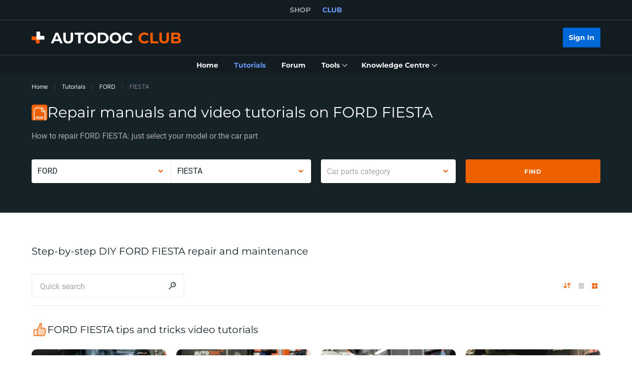

--- FILE ---
content_type: application/javascript; charset=UTF-8
request_url: https://club.autodoc.co.uk/_nuxt/pages/review/index.c6dacfb.js
body_size: 397
content:
(window.webpackJsonp=window.webpackJsonp||[]).push([[124,22,27,28,63,112,134,135,138,142,147,153,156,161,251,252,253,254,271,272,273,274,275,276,277,278,279,280],{22:function(e,t,r){"use strict";r(4),r(6),r(5),r(7),r(8);var n=r(3),c=r(2);function o(e,t){var r=Object.keys(e);if(Object.getOwnPropertySymbols){var n=Object.getOwnPropertySymbols(e);t&&(n=n.filter(function(t){return Object.getOwnPropertyDescriptor(e,t).enumerable})),r.push.apply(r,n)}return r}t.a={computed:function(e){for(var t=1;t<arguments.length;t++){var r=null!=arguments[t]?arguments[t]:{};t%2?o(Object(r),!0).forEach(function(t){Object(n.a)(e,t,r[t])}):Object.getOwnPropertyDescriptors?Object.defineProperties(e,Object.getOwnPropertyDescriptors(r)):o(Object(r)).forEach(function(t){Object.defineProperty(e,t,Object.getOwnPropertyDescriptor(r,t))})}return e}({},Object(c.c)({windowWidth:"layout/getWindowWidth",isDesktop:"layout/isDesktop",isTablet:"layout/isTablet",isTabletOnly:"layout/isTabletOnly",isMobile:"layout/isMobile",isTouch:"layout/isTouch"}))}},30:function(e,t,r){"use strict";r(4),r(5),r(7),r(8);var n=r(1),c=r(3),o=(r(53),r(6),r(87),r(25),r(17),r(23),r(10),r(9)),l=r(2),f=r(11);function O(e,t){var r=Object.keys(e);if(Object.getOwnPropertySymbols){var n=Object.getOwnPropertySymbols(e);t&&(n=n.filter(function(t){return Object.getOwnPropertyDescriptor(e,t).enumerable})),r.push.apply(r,n)}return r}t.a=o.default.extend({computed:function(e){for(var t=1;t<arguments.length;t++){var r=null!=arguments[t]?arguments[t]:{};t%2?O(Object(r),!0).forEach(function(t){Object(c.a)(e,t,r[t])}):Object.getOwnPropertyDescriptors?Object.defineProperties(e,Object.getOwnPropertyDescriptors(r)):O(Object(r)).forEach(function(t){Object.defineProperty(e,t,Object.getOwnPropertyDescriptor(r,t))})}return e}({},Object(l.c)({headerRect:"layout/getHeaderRect"})),methods:{scrollToListItem:function(element){var e=this;return Object(n.a)(regeneratorRuntime.mark(function t(){return regeneratorRuntime.wrap(function(t){for(;;)switch(t.prev=t.next){case 0:if(element){t.next=1;break}return t.abrupt("return");case 1:return t.next=2,e.$nextTick();case 2:e.$scrollTo(element,400,{easing:"ease",offset:-(e.headerRect.height+80),container:"body",force:!0,cancelable:!1});case 3:case"end":return t.stop()}},t)}))()},isFocusableElement:function(element){return!!element&&f.a.split(",").some(function(e){return element.matches(e.trim())})},setFocusToListItem:function(e){var t=this;return Object(n.a)(regeneratorRuntime.mark(function r(){var n,c,o,l,O,y;return regeneratorRuntime.wrap(function(r){for(;;)switch(r.prev=r.next){case 0:if(n=e.el,c=e.className,o=e.index,n&&c){r.next=1;break}return r.abrupt("return");case 1:return r.next=2,t.$nextTick();case 2:if(l=Array.from(n.querySelectorAll(c)),O=l[o]||l[o-1]||null){r.next=3;break}return r.abrupt("return");case 3:t.isFocusableElement(O)?O.focus():null==(y=O.querySelector(f.a))||y.focus();case 4:case"end":return r.stop()}},r)}))()}}})}}]);

--- FILE ---
content_type: image/svg+xml
request_url: https://cdn.club.autodoc.de/assets/img/instruction/sections/tyre/img-tyres.svg
body_size: 61096
content:
<svg width="541" height="215" viewBox="0 0 541 215" fill="none" xmlns="http://www.w3.org/2000/svg">
<g clip-path="url(#clip0_7166_11818)">
<path d="M240.454 160.72C240.454 181.728 231.837 200.717 217.94 214.35H112.676C98.7791 200.717 90.1621 181.728 90.1621 160.72C90.1621 119.217 123.801 85.5781 165.304 85.5781C206.807 85.5781 240.454 119.217 240.454 160.72Z" fill="#898D8F"/>
<path d="M211.225 167.147C214.776 141.781 197.092 118.34 171.727 114.788C146.361 111.237 122.919 128.921 119.368 154.286C115.816 179.652 133.5 203.094 158.866 206.645C184.231 210.196 207.673 192.513 211.225 167.147Z" fill="white"/>
<path d="M212.652 161.187C212.652 187.34 191.448 208.528 165.311 208.528C139.174 208.528 117.971 187.34 117.971 161.187C117.971 139.841 132.101 121.794 151.527 115.903C151.527 115.903 151.535 115.898 151.55 115.888C155.896 114.563 160.528 113.854 165.311 113.854C170.094 113.854 174.825 114.585 179.208 115.941C179.555 116.046 179.901 116.144 180.248 116.265C199.071 122.524 212.652 140.27 212.652 161.195V161.187Z" fill="#E8E8E8"/>
<path d="M168.753 186.815C182.887 185.416 193.21 172.826 191.812 158.692C190.414 144.559 177.823 134.236 163.69 135.634C149.557 137.032 139.233 149.623 140.631 163.756C142.03 177.889 154.62 188.213 168.753 186.815Z" fill="#141C20"/>
<path d="M166.231 199.271C145.246 199.271 128.17 182.195 128.17 161.21C128.17 140.225 145.246 123.142 166.231 123.142C187.216 123.142 204.291 140.217 204.291 161.21C204.291 182.202 187.216 199.271 166.231 199.271ZM166.231 125.401C146.488 125.401 130.43 141.46 130.43 161.21C130.43 180.96 146.488 197.011 166.231 197.011C185.973 197.011 202.032 180.952 202.032 161.21C202.032 141.468 185.973 125.401 166.231 125.401Z" fill="#141C20"/>
<path d="M176.723 161.21C176.723 167.002 172.023 171.702 166.231 171.702C160.438 171.702 155.738 167.002 155.738 161.21C155.738 155.417 160.438 150.717 166.231 150.717C172.023 150.717 176.723 155.417 176.723 161.21Z" fill="#D0D3D2"/>
<path d="M171.195 142.567C171.195 145.309 168.973 147.531 166.231 147.531C163.49 147.531 161.268 145.309 161.268 142.567C161.268 139.826 163.49 137.604 166.231 137.604C168.973 137.604 171.195 139.826 171.195 142.567Z" fill="#D0D3D2"/>
<path d="M171.195 179.845C171.195 182.586 168.973 184.808 166.231 184.808C163.49 184.808 161.268 182.586 161.268 179.845C161.268 177.103 163.49 174.881 166.231 174.881C168.973 174.881 171.195 177.103 171.195 179.845Z" fill="#D0D3D2"/>
<path d="M184.874 166.174C182.132 166.174 179.91 163.952 179.91 161.21C179.91 158.468 182.132 156.246 184.874 156.246C187.616 156.246 189.838 158.468 189.838 161.21C189.838 163.952 187.616 166.174 184.874 166.174Z" fill="#D0D3D2"/>
<path d="M147.589 166.174C144.847 166.174 142.625 163.952 142.625 161.21C142.625 158.468 144.847 156.246 147.589 156.246C150.331 156.246 152.553 158.468 152.553 161.21C152.553 163.952 150.331 166.174 147.589 166.174Z" fill="#D0D3D2"/>
<path d="M182.923 151.538C180.979 153.482 177.838 153.482 175.895 151.538C173.952 149.595 173.952 146.454 175.895 144.511C177.838 142.567 180.979 142.567 182.923 144.511C184.866 146.454 184.866 149.595 182.923 151.538Z" fill="#D0D3D2"/>
<path d="M156.559 177.902C154.616 179.845 151.475 179.845 149.532 177.902C147.588 175.958 147.588 172.817 149.532 170.874C151.475 168.931 154.616 168.931 156.559 170.874C158.503 172.817 158.503 175.958 156.559 177.902Z" fill="#D0D3D2"/>
<path d="M175.903 177.901C173.959 175.958 173.959 172.817 175.903 170.874C177.846 168.93 180.987 168.93 182.93 170.874C184.874 172.817 184.874 175.958 182.93 177.901C180.987 179.844 177.846 179.844 175.903 177.901Z" fill="#D0D3D2"/>
<path d="M149.54 151.538C147.596 149.595 147.596 146.454 149.54 144.511C151.483 142.567 154.624 142.567 156.567 144.511C158.511 146.454 158.511 149.595 156.567 151.538C154.624 153.482 151.483 153.482 149.54 151.538Z" fill="#D0D3D2"/>
<path d="M95.4569 63.124V214.35H17.1736C6.66609 198.608 0 175.152 0 148.947C0 101.546 21.806 63.124 48.6888 63.124H95.4569Z" fill="#2C3336"/>
<path d="M45.7128 75.2059C45.419 75.2059 45.1328 75.0929 44.9068 74.8744C44.4699 74.43 44.4699 73.7145 44.9143 73.2776C47.1062 71.1083 49.4036 69.2177 51.7537 67.6585C52.2734 67.312 52.9739 67.4551 53.3204 67.9748C53.6669 68.4946 53.5238 69.1951 53.004 69.5416C50.7745 71.0179 48.5901 72.8181 46.5036 74.882C46.2852 75.1004 45.999 75.2059 45.7052 75.2059H45.7128Z" fill="#9B9EA0"/>
<path d="M34.6045 90.2705C34.4162 90.2705 34.2354 90.2253 34.0622 90.1274C33.5123 89.8261 33.3165 89.1406 33.6178 88.5908C35.6138 84.9753 37.7982 81.6384 40.1182 78.6858C40.5023 78.1962 41.2103 78.1058 41.7075 78.49C42.1971 78.8741 42.2875 79.5821 41.9033 80.0793C39.6587 82.9415 37.5421 86.1729 35.6063 89.6829C35.4029 90.0596 35.0113 90.2705 34.6196 90.2705H34.6045Z" fill="#9B9EA0"/>
<path d="M25.309 114.11C25.2111 114.11 25.1207 114.095 25.0228 114.073C24.4202 113.914 24.0587 113.297 24.2168 112.694C25.5802 107.504 27.2448 102.526 29.1656 97.9007C29.4066 97.3207 30.0694 97.0495 30.6419 97.2906C31.2219 97.5316 31.493 98.1944 31.252 98.7669C29.3689 103.301 27.742 108.182 26.4012 113.267C26.2656 113.771 25.8137 114.11 25.309 114.11Z" fill="#9B9EA0"/>
<path d="M20.888 145.987C20.888 145.987 20.8654 145.987 20.8579 145.987C20.2327 145.972 19.7431 145.452 19.7582 144.827C19.9389 138.176 20.549 131.57 21.5734 125.205C21.6714 124.587 22.2589 124.166 22.869 124.271C23.4866 124.369 23.9009 124.949 23.803 125.567C22.7861 131.833 22.1836 138.334 22.0103 144.887C21.9952 145.497 21.4906 145.987 20.8805 145.987H20.888Z" fill="#9B9EA0"/>
<path d="M25.8737 188.115C25.3766 188.115 24.9247 187.791 24.7891 187.294C22.0323 177.48 20.3751 166.957 19.8705 156.012C19.8404 155.387 20.3224 154.86 20.9476 154.83C21.5728 154.807 22.1 155.282 22.1302 155.907C22.6273 166.678 24.2543 177.028 26.9659 186.676C27.1316 187.279 26.7851 187.904 26.1825 188.07C26.0771 188.1 25.9792 188.115 25.8737 188.115Z" fill="#9B9EA0"/>
<path d="M145.644 148.947C145.644 149.678 145.637 150.408 145.629 151.139V151.192C145.614 151.915 145.599 152.645 145.577 153.361C145.562 154.092 145.531 154.822 145.501 155.553C145.434 156.999 145.351 158.445 145.245 159.876C145.208 160.404 145.17 160.931 145.125 161.458C145.087 161.903 145.049 162.347 145.004 162.791C144.951 163.356 144.899 163.914 144.838 164.479C144.695 165.827 144.537 167.168 144.356 168.493C144.281 169.066 144.206 169.638 144.115 170.203C143.807 172.35 143.445 174.467 143.038 176.538C142.933 177.088 142.82 177.645 142.707 178.187C142.413 179.596 142.104 180.982 141.765 182.353C141.63 182.933 141.479 183.513 141.328 184.093C140.711 186.488 140.033 188.823 139.295 191.09C139.152 191.542 139.001 191.994 138.85 192.439C138.677 192.958 138.496 193.471 138.308 193.983C138.022 194.811 137.72 195.625 137.412 196.431C137.027 197.432 136.636 198.419 136.229 199.391C133.924 204.912 131.243 209.936 128.26 214.35H64.4236C53.788 198.608 47.0391 175.152 47.0391 148.947C47.0391 141.633 47.5663 134.538 48.5531 127.759C48.5757 127.578 48.6058 127.397 48.6359 127.216C48.6962 126.787 48.764 126.365 48.8318 125.936C49.3665 122.569 50.0219 119.285 50.7826 116.099C50.8805 115.669 50.986 115.248 51.0914 114.826C51.227 114.283 51.3626 113.741 51.5057 113.199C51.7769 112.174 52.0631 111.158 52.3569 110.148C52.6883 108.996 53.0423 107.851 53.4114 106.729C53.5018 106.427 53.6072 106.126 53.7052 105.825C53.8633 105.358 54.0215 104.898 54.1797 104.446C54.3529 103.942 54.5337 103.444 54.7069 102.947C54.963 102.262 55.2191 101.584 55.4752 100.914C55.6937 100.356 55.9121 99.8063 56.1381 99.264C56.3038 98.8497 56.477 98.443 56.6503 98.0362C56.7934 97.6898 56.944 97.3433 57.0947 97.0043C57.1851 96.7934 57.2755 96.5825 57.3734 96.3716C57.509 96.0703 57.6445 95.769 57.7801 95.4677C58.0212 94.9329 58.2697 94.4132 58.5258 93.8935C58.7292 93.4491 58.9476 93.0122 59.1661 92.5829C59.8364 91.227 60.5369 89.9164 61.2676 88.6435C61.486 88.2593 61.7045 87.8752 61.9304 87.491C62.1715 87.0843 62.4125 86.6851 62.6535 86.2859C62.9021 85.8866 63.1507 85.4874 63.3992 85.0957C63.6478 84.7116 63.8964 84.3199 64.1525 83.9433C64.6571 83.175 65.1768 82.4293 65.7041 81.7062C65.9677 81.3447 66.2314 80.9831 66.5025 80.6291C66.7662 80.2751 67.0373 79.9286 67.3085 79.5821C67.5721 79.2507 67.8358 78.9193 68.0994 78.5954C69.2142 77.232 70.3666 75.9515 71.5492 74.7539C71.7902 74.5053 72.0388 74.2568 72.2873 74.0233C72.6866 73.6241 73.0933 73.2399 73.5076 72.8708C73.7411 72.6599 73.9746 72.449 74.2081 72.2456C74.5094 71.9745 74.8107 71.7184 75.1195 71.4623C76.046 70.6865 76.995 69.9633 77.9592 69.293C78.2002 69.1197 78.4412 68.954 78.6898 68.7883C78.8028 68.713 78.9082 68.6452 79.0212 68.5699C79.2849 68.3966 79.556 68.2309 79.8196 68.0652C80.0757 67.8995 80.3394 67.7413 80.603 67.5907C80.8365 67.4551 81.0625 67.3195 81.296 67.199C81.9061 66.8525 82.5162 66.5362 83.1339 66.2424C83.4276 66.0993 83.7214 65.9562 84.0227 65.8281C84.3616 65.6775 84.7006 65.5268 85.0395 65.3988C85.1826 65.331 85.3333 65.2707 85.4839 65.218C85.6722 65.1351 85.8605 65.0674 86.0489 64.9996C86.2372 64.9242 86.433 64.8565 86.6213 64.7962C86.9527 64.6757 87.2842 64.5702 87.6156 64.4648C87.947 64.3593 88.2859 64.2614 88.6174 64.171C88.7078 64.1484 88.7981 64.1183 88.8885 64.0957C89.2802 63.9978 89.6719 63.8998 90.0636 63.817C90.4628 63.7266 90.862 63.6438 91.2687 63.576C91.5851 63.5157 91.9015 63.463 92.2178 63.4253C92.4212 63.3877 92.6246 63.3651 92.8279 63.3425C93.0614 63.3123 93.3025 63.2822 93.5435 63.2671C93.6866 63.2445 93.8222 63.237 93.9653 63.2295C94.2289 63.1993 94.485 63.1843 94.7487 63.1767C94.9219 63.1617 95.0876 63.1542 95.2533 63.1466C95.3211 63.1391 95.3889 63.1391 95.4567 63.1466C95.7505 63.1316 96.0442 63.124 96.338 63.124C123.567 63.124 145.644 101.546 145.644 148.947Z" fill="#5B6163"/>
<path d="M132.787 148.939C132.787 150.77 132.749 152.585 132.636 154.363C132.357 160.615 131.529 166.588 130.248 172.177C129.103 177.336 127.544 182.164 125.699 186.548C121.262 197.003 115.04 205.01 107.809 209.175C104.201 211.247 100.352 212.377 96.3378 212.377C93.6713 212.377 91.0652 211.879 88.5494 210.915C80.5727 207.902 73.5827 200.355 68.5134 189.9C66.2763 185.328 64.4234 180.191 63.0224 174.64C61.4481 168.539 60.4313 161.91 60.0622 154.973C59.9492 152.992 59.8965 150.973 59.8965 148.939C59.8965 146.906 59.9492 144.887 60.0622 142.906C60.4313 135.969 61.4481 129.348 63.0224 123.239C64.4309 117.688 66.2763 112.543 68.5134 107.979C73.5827 97.524 80.5727 89.9766 88.5494 86.9637C91.0652 85.9996 93.6713 85.5024 96.3378 85.5024C100.352 85.5024 104.201 86.6323 107.809 88.7037C115.04 92.869 121.255 100.876 125.699 111.331C127.552 115.715 129.103 120.543 130.248 125.702C131.521 131.291 132.357 137.264 132.636 143.516C132.749 145.294 132.787 147.102 132.787 148.939Z" fill="#D0D3D2"/>
<path d="M106.874 90.3233C103.47 88.38 99.9296 87.3857 96.3367 87.3857C93.9414 87.3857 91.5462 87.8377 89.2262 88.7114C89.0982 88.7642 88.9852 88.8018 88.8496 88.8621L98.3252 148.932L107.5 90.6924C107.296 90.5644 107.085 90.4288 106.882 90.3158L106.874 90.3233Z" fill="#2C3336"/>
<path d="M89.2184 209.16C95.0183 211.39 101.18 210.825 106.874 207.549C107.078 207.436 107.288 207.307 107.492 207.172L98.3174 148.932L88.8418 209.002C88.9698 209.055 89.0828 209.093 89.2184 209.153V209.16Z" fill="#2C3336"/>
<path d="M130.76 143.637C130.707 142.16 130.594 140.677 130.459 139.215L98.3184 148.932L130.481 158.445C130.609 157.059 130.707 155.658 130.76 154.272C130.873 152.683 130.911 150.996 130.911 148.94C130.911 146.883 130.873 145.211 130.76 143.644V143.637Z" fill="#2C3336"/>
<path d="M61.9299 143.004C61.817 144.948 61.7793 146.936 61.7793 148.94C61.7793 150.944 61.817 152.947 61.9299 154.875C62.0429 157.067 62.2312 159.222 62.4949 161.353L98.326 148.94L62.2538 138.741C62.1258 140.142 62.0128 141.566 61.9375 143.012L61.9299 143.004Z" fill="#2C3336"/>
<path d="M128.417 126.117C127.333 121.191 125.834 116.46 123.981 112.061C123.137 110.118 122.241 108.243 121.284 106.48L98.3184 148.94L128.591 126.923C128.538 126.659 128.478 126.38 128.425 126.117H128.417Z" fill="#2C3336"/>
<path d="M64.8295 174.173C66.2154 179.619 68.0157 184.635 70.2 189.072C71.247 191.203 72.3543 193.229 73.567 195.082L98.3181 148.939L64.6562 173.465C64.709 173.706 64.7692 173.932 64.822 174.173H64.8295Z" fill="#2C3336"/>
<path d="M123.981 185.818C125.834 181.419 127.333 176.704 128.417 171.777C128.47 171.514 128.53 171.235 128.583 170.971L98.3105 148.939L121.781 190.442C122.549 188.966 123.28 187.43 123.973 185.818H123.981Z" fill="#2C3336"/>
<path d="M70.1995 108.8C68.0076 113.252 66.2149 118.276 64.8289 123.699C64.7762 123.94 64.7009 124.189 64.6406 124.43L98.3175 148.932L73.363 103.091C72.2407 104.868 71.1937 106.782 70.1995 108.8Z" fill="#2C3336"/>
<path d="M98.3268 169.292C104.783 169.292 110.017 160.183 110.017 148.947C110.017 137.711 104.783 128.602 98.3268 128.602C91.8706 128.602 86.6367 137.711 86.6367 148.947C86.6367 160.183 91.8706 169.292 98.3268 169.292Z" fill="#D0D3D2"/>
<path d="M104.563 148.947C104.563 154.943 101.769 159.809 98.3266 159.809C94.8843 159.809 92.0898 154.95 92.0898 148.947C92.0898 142.944 94.8843 138.085 98.3266 138.085C101.769 138.085 104.563 142.944 104.563 148.947Z" fill="#2C3336"/>
<path d="M96.3387 213.507C93.5668 213.507 90.81 212.987 88.1436 211.97C80.1066 208.927 72.7701 201.267 67.4975 190.39C65.2303 185.758 63.3548 180.553 61.9236 174.911C60.3042 168.637 59.3024 161.94 58.9333 155.026C58.8203 153.037 58.7676 150.988 58.7676 148.932C58.7676 146.876 58.8278 144.835 58.9333 142.838C59.3024 135.924 60.3117 129.235 61.9236 122.953C63.3472 117.319 65.2228 112.114 67.4975 107.474C72.7701 96.6052 80.1066 88.9449 88.1436 85.9018C90.8025 84.885 93.5593 84.3652 96.3312 84.3652C100.444 84.3652 104.496 85.4951 108.36 87.7171C115.742 91.9653 122.092 99.9722 126.724 110.879C128.652 115.451 130.204 120.355 131.341 125.446C132.667 131.254 133.48 137.317 133.752 143.456C133.85 145.053 133.902 146.846 133.902 148.925C133.902 151.004 133.857 152.804 133.752 154.416C133.48 160.532 132.667 166.595 131.341 172.41C130.211 177.502 128.66 182.406 126.732 186.97C122.099 197.877 115.749 205.884 108.368 210.132C104.496 212.354 100.451 213.484 96.3312 213.484L96.3387 213.507ZM96.3387 86.64C93.8455 86.64 91.3598 87.107 88.957 88.0259C81.4549 90.8656 74.5553 98.1267 69.5388 108.476C67.3318 112.98 65.509 118.035 64.123 123.526C62.5413 129.664 61.5545 136.21 61.193 142.974C61.08 144.925 61.0273 146.936 61.0273 148.947C61.0273 150.958 61.08 152.962 61.193 154.913C61.5545 161.684 62.5413 168.222 64.1155 174.361C65.509 179.852 67.3243 184.914 69.5312 189.411C74.5553 199.768 81.4473 207.029 88.9495 209.868C91.3598 210.787 93.8455 211.254 96.3387 211.254C100.052 211.254 103.72 210.23 107.245 208.204C114.198 204.204 120.216 196.566 124.66 186.119C126.536 181.683 128.042 176.907 129.149 171.943C130.452 166.249 131.243 160.328 131.507 154.325C131.605 152.736 131.65 150.988 131.65 148.955C131.65 146.921 131.605 145.173 131.507 143.607C131.236 137.581 130.445 131.661 129.149 125.974C128.042 121.002 126.536 116.234 124.66 111.79C120.224 101.343 114.205 93.7053 107.245 89.7056C103.72 87.6794 100.052 86.6551 96.3387 86.6551V86.64Z" fill="#D0D3D2"/>
<path d="M136.229 200.521C136.086 200.521 135.935 200.491 135.792 200.43C135.219 200.189 134.948 199.526 135.182 198.954C141.283 184.364 144.507 167.07 144.507 148.947C144.507 102.247 122.897 64.2538 96.3377 64.2538C74.155 64.2538 54.9251 90.6922 49.5771 128.542C49.4867 129.16 48.9143 129.589 48.2966 129.506C47.679 129.416 47.2496 128.843 47.3325 128.226C52.8386 89.2309 72.9875 61.9941 96.3301 61.9941C124.139 61.9941 146.759 100.996 146.759 148.947C146.759 167.371 143.475 184.966 137.261 199.828C137.08 200.265 136.658 200.521 136.221 200.521H136.229Z" fill="white"/>
<path fill-rule="evenodd" clip-rule="evenodd" d="M476.373 139.004C475.928 141.317 477.149 143.592 479.34 144.428C480.071 144.714 480.696 145.158 481.186 145.701C481.224 145.746 481.261 145.783 481.284 145.821C482.361 147.094 482.715 148.872 482.067 150.499L479.13 158.144L476.312 165.48L474.414 170.422C473.458 172.885 470.746 174.112 468.343 173.148C468.328 173.148 468.306 173.133 468.291 173.133C466.182 172.327 463.741 173.231 462.521 175.227C461.978 176.139 461.429 177.05 460.803 177.969C460.66 178.18 460.54 178.398 460.442 178.624C459.598 180.477 459.967 182.714 461.481 184.161C463.395 185.961 463.47 188.906 461.662 190.812L446.982 206.321C445.189 208.226 442.236 208.302 440.331 206.501C439.623 205.831 438.764 205.417 437.86 205.266C436.911 205.1 435.917 205.221 435.02 205.628C434.712 205.771 434.41 205.944 434.124 206.155C433.235 206.757 432.361 207.42 431.473 208.023C429.529 209.356 428.761 211.812 429.725 213.958C429.778 214.086 429.831 214.214 429.868 214.35H317.012C316.726 213.092 315.927 211.932 314.73 211.209C313.826 210.659 312.907 210.109 312.003 209.492C310.037 208.196 307.431 208.46 305.804 210.17C303.996 212.075 301.066 212.158 299.153 210.35L283.644 195.67C281.738 193.862 281.655 190.925 283.463 189.019C285.09 187.309 285.203 184.68 283.809 182.797C283.199 181.916 282.544 181.042 281.941 180.161C280.608 178.21 278.16 177.442 276.006 178.398C273.611 179.43 270.884 178.346 269.792 176.011L261.069 156.532C260.045 154.129 261.115 151.342 263.457 150.318C265.551 149.369 266.696 147.034 266.124 144.744C265.837 143.727 265.626 142.643 265.408 141.558C264.881 139.268 262.922 137.596 260.557 137.664C257.996 137.731 255.827 135.743 255.752 133.122L255.172 111.82C255.104 109.259 257.092 107.09 259.714 107.022C262.086 106.954 263.954 105.177 264.346 102.857C264.504 101.765 264.67 100.74 264.896 99.6481C265.34 97.3282 264.135 95.0534 261.928 94.2174C259.48 93.2607 258.245 90.5416 259.201 88.1463L266.854 68.2234C267.811 65.7678 270.522 64.5401 272.925 65.4967C275.064 66.3328 277.527 65.4364 278.755 63.4178C279.313 62.5064 279.87 61.595 280.473 60.6835C281.768 58.7251 281.512 56.1114 279.795 54.492C277.881 52.6842 277.806 49.7466 279.614 47.841L294.294 32.332C296.102 30.4263 299.04 30.3434 300.945 32.1512C302.663 33.7631 305.284 33.8836 307.175 32.4901C308.041 31.8876 308.93 31.2247 309.803 30.6297C311.355 29.5676 312.153 27.805 311.935 26.0425C311.882 25.583 311.762 25.1311 311.566 24.6867C310.549 22.2839 311.619 19.5647 313.961 18.4801L333.44 9.75012C335.835 8.72573 338.63 9.80285 339.646 12.1454C340.595 14.2318 342.93 15.3843 345.22 14.8043C346.305 14.5256 347.322 14.2996 348.406 14.0812C350.696 13.569 352.368 11.6031 352.301 9.23793C352.233 6.67694 354.221 4.51517 356.85 4.43985L378.159 3.85986C378.159 3.85986 378.212 3.85986 378.242 3.85986H422.645V15.9944C424.483 17.1996 425.311 19.5195 424.475 21.5984C423.94 22.9542 424.106 24.4381 424.814 25.6583C424.889 25.7864 424.972 25.9144 425.055 26.035C425.447 26.5848 425.944 27.0669 426.547 27.4284C427.465 27.9858 428.369 28.5357 429.288 29.1533C431.239 30.4414 433.86 30.1777 435.472 28.4679C437.28 26.5622 440.225 26.4794 442.123 28.2871L457.632 42.9751C459.538 44.7753 459.621 47.7205 457.813 49.6261C456.201 51.336 456.088 53.9572 457.467 55.8403C458.077 56.7216 458.747 57.6028 459.335 58.4841C460.668 60.4274 463.131 61.1957 465.27 60.2391C467.688 59.2147 470.392 60.2919 471.484 62.6344L477.744 76.6068L480.207 82.1129C480.312 82.354 480.395 82.595 480.448 82.8436C480.93 84.7342 480.214 86.6926 478.7 87.8074C478.625 87.8676 478.55 87.9203 478.467 87.9731C478.263 88.1011 478.045 88.2216 477.819 88.3196C475.74 89.2762 474.58 91.6112 475.152 93.901C475.439 94.9179 475.672 95.995 475.891 97.0796C476.395 99.3694 478.369 101.042 480.719 100.981C482.647 100.929 484.364 102.081 485.118 103.746C485.336 104.235 485.479 104.77 485.509 105.335C485.517 105.395 485.524 105.463 485.524 105.523L486.104 126.825C486.172 129.386 484.184 131.547 481.562 131.623C479.205 131.683 477.322 133.468 476.945 135.781C476.787 136.873 476.606 137.905 476.38 138.997L476.373 139.004Z" fill="#2C3336"/>
<path d="M302.385 212.791C300.954 212.791 299.515 212.256 298.37 211.172L282.861 196.491C281.716 195.407 281.068 193.96 281.023 192.409C280.978 190.857 281.551 189.381 282.635 188.236C283.87 186.94 283.976 184.929 282.891 183.468C282.59 183.031 282.296 182.624 282.002 182.218C281.664 181.743 281.325 181.269 280.993 180.794C279.946 179.265 278.078 178.7 276.451 179.423C273.498 180.696 270.124 179.401 268.753 176.478L260.023 156.984C258.75 153.994 260.083 150.544 262.991 149.271C264.595 148.548 265.446 146.748 265.017 145.008C264.753 144.066 264.543 143.042 264.347 142.048L264.294 141.777C263.887 140.014 262.411 138.786 260.686 138.786C260.648 138.786 260.618 138.786 260.581 138.786C257.409 138.877 254.705 136.346 254.615 133.145L254.035 111.843C253.997 110.299 254.547 108.83 255.602 107.708C256.664 106.578 258.11 105.93 259.677 105.885C261.454 105.833 262.916 104.507 263.224 102.661C263.413 101.373 263.578 100.394 263.782 99.415C264.128 97.6148 263.194 95.905 261.522 95.2723C260.016 94.6847 258.848 93.5624 258.215 92.1087C257.605 90.7001 257.575 89.141 258.148 87.7249L265.793 67.817C266.373 66.3181 267.495 65.1506 268.941 64.5179C270.35 63.9078 271.909 63.8776 273.333 64.4425C274.952 65.0753 276.828 64.3974 277.777 62.8231L277.822 62.7553C278.364 61.874 278.922 60.9626 279.517 60.0587C280.526 58.5372 280.308 56.5412 279.005 55.3134C277.86 54.2287 277.204 52.7825 277.167 51.2384C277.122 49.6868 277.701 48.2104 278.779 47.0655L293.459 31.5565C295.711 29.1838 299.334 29.0859 301.707 31.3305C303.01 32.5508 305.021 32.6638 306.49 31.5791C306.889 31.3004 307.266 31.0293 307.642 30.7581C308.147 30.3965 308.652 30.035 309.149 29.696C310.331 28.8901 310.964 27.5418 310.798 26.1784C310.753 25.8094 310.663 25.4704 310.52 25.139C309.262 22.1713 310.565 18.7968 313.472 17.4485L332.966 8.71104C335.956 7.43055 339.406 8.7713 340.672 11.6863C341.402 13.2832 343.195 14.1418 344.935 13.6974C345.944 13.4413 346.976 13.2078 348.174 12.9593C349.974 12.5525 351.217 11.031 351.164 9.25337C351.081 6.05967 353.612 3.38571 356.813 3.29532L378.122 2.71533C378.167 2.71533 378.235 2.71533 378.288 2.71533H422.638C423.263 2.71533 423.768 3.22 423.768 3.84518V15.4073C425.711 17.0041 426.449 19.6781 425.515 22.0056C425.124 22.9923 425.222 24.1146 425.787 25.0787C425.847 25.1767 425.915 25.2821 425.982 25.3876C426.291 25.8169 426.675 26.186 427.12 26.4496C427.978 26.9693 428.943 27.5569 429.907 28.2046C431.413 29.2064 433.409 28.9805 434.637 27.6849C435.722 26.54 437.175 25.8847 438.735 25.847C440.286 25.8094 441.755 26.3818 442.892 27.4589L458.401 42.1469C459.539 43.224 460.194 44.6702 460.239 46.2219C460.285 47.7736 459.712 49.2574 458.627 50.3948C457.407 51.6904 457.302 53.694 458.371 55.1628C458.642 55.5544 458.906 55.916 459.162 56.2775C459.539 56.7973 459.915 57.3245 460.262 57.8442C461.301 59.3582 463.169 59.9232 464.796 59.1925C467.772 57.9346 471.139 59.2302 472.494 62.1452L478.761 76.1327C478.761 76.1327 478.784 76.1854 478.791 76.208L481.224 81.6388C481.375 81.9777 481.473 82.2941 481.541 82.6029C481.541 82.6029 481.541 82.618 481.541 82.6255C482.106 84.9304 481.254 87.3106 479.356 88.7116C479.281 88.7719 479.176 88.8472 479.055 88.9225C478.784 89.0958 478.513 89.2389 478.257 89.3519C476.66 90.0825 475.801 91.8827 476.238 93.6227C476.539 94.6998 476.788 95.8598 476.991 96.854C477.39 98.6543 478.934 99.8971 480.682 99.8519C483.055 99.7992 485.171 101.132 486.135 103.279C486.422 103.919 486.587 104.575 486.625 105.237C486.632 105.328 486.64 105.433 486.64 105.524L487.22 126.795C487.303 129.989 484.772 132.663 481.578 132.753C479.823 132.798 478.339 134.146 478.046 135.962C477.887 137.069 477.699 138.108 477.473 139.223C477.134 140.986 478.083 142.733 479.74 143.366C480.614 143.712 481.405 144.247 482.023 144.94C482.038 144.955 482.053 144.978 482.068 144.993C482.106 145.031 482.143 145.076 482.181 145.129C483.529 146.756 483.891 148.962 483.115 150.913L480.207 158.483C480.207 158.483 480.192 158.529 480.185 158.551L475.47 170.821C474.89 172.328 473.767 173.495 472.314 174.128C470.928 174.73 469.399 174.761 467.998 174.218C467.96 174.211 467.915 174.196 467.877 174.181C466.28 173.571 464.427 174.256 463.471 175.808C462.951 176.689 462.378 177.63 461.723 178.595C461.618 178.745 461.535 178.903 461.467 179.062C460.797 180.538 461.113 182.248 462.25 183.332C463.388 184.402 464.043 185.848 464.088 187.392C464.133 188.944 463.561 190.428 462.476 191.573L447.796 207.082C446.726 208.219 445.288 208.867 443.736 208.912C442.192 208.957 440.693 208.385 439.548 207.308C439.021 206.811 438.373 206.479 437.665 206.366C436.919 206.238 436.166 206.329 435.481 206.645C435.232 206.758 434.999 206.901 434.788 207.052C434.313 207.376 433.884 207.684 433.447 207.993C432.995 208.317 432.551 208.641 432.099 208.942C431.586 209.289 430.878 209.161 430.532 208.641C430.185 208.121 430.313 207.421 430.833 207.074C431.27 206.78 431.699 206.472 432.136 206.155C432.588 205.831 433.033 205.507 433.485 205.206C433.778 204.988 434.147 204.769 434.539 204.589C435.646 204.084 436.859 203.926 438.049 204.137C439.194 204.325 440.249 204.86 441.1 205.666C441.808 206.329 442.727 206.69 443.668 206.652C444.61 206.622 445.491 206.223 446.146 205.53L460.827 190.021C461.497 189.313 461.851 188.402 461.821 187.453C461.791 186.511 461.392 185.63 460.691 184.967C458.853 183.212 458.334 180.47 459.396 178.143C459.509 177.871 459.667 177.593 459.848 177.322C460.465 176.41 461.015 175.499 461.527 174.633C463.041 172.154 466.002 171.077 468.608 172.034C468.683 172.057 468.758 172.079 468.819 172.109C469.609 172.426 470.551 172.411 471.402 172.041C472.299 171.65 472.991 170.927 473.353 169.993L478.046 157.79C478.046 157.79 478.061 157.745 478.068 157.723L481.006 150.077C481.48 148.88 481.254 147.524 480.418 146.537C480.403 146.522 480.388 146.499 480.373 146.484C480.358 146.469 480.343 146.447 480.328 146.432C479.944 146.01 479.462 145.678 478.927 145.467C476.261 144.451 474.716 141.634 475.259 138.779C475.485 137.694 475.658 136.692 475.816 135.615C476.291 132.708 478.686 130.561 481.526 130.486C483.507 130.425 485.021 128.829 484.968 126.848L484.388 105.546C484.388 105.546 484.373 105.411 484.373 105.388C484.35 104.989 484.252 104.59 484.079 104.198C483.492 102.91 482.181 102.074 480.742 102.104C477.933 102.172 475.409 100.161 474.777 97.3135C474.581 96.3418 474.347 95.2346 474.054 94.1951C473.345 91.3705 474.731 88.4781 477.338 87.2805C477.518 87.2052 477.684 87.1148 477.857 87.0018C477.903 86.9717 477.948 86.9415 477.993 86.9114C479.198 86.0226 479.718 84.5463 479.349 83.1227C479.341 83.0925 479.334 83.0624 479.326 83.0247C479.296 82.8816 479.236 82.7234 479.168 82.5577L476.712 77.0667C476.712 77.0667 476.69 77.014 476.682 76.9914L470.453 63.0867C469.625 61.3016 467.538 60.4956 465.708 61.2715C463.132 62.4239 460.051 61.52 458.401 59.1172C458.062 58.605 457.701 58.1079 457.339 57.6032C457.068 57.2266 456.797 56.85 456.541 56.4734C454.839 54.1534 455.027 50.9296 456.993 48.8431C457.663 48.1351 458.017 47.2312 457.987 46.2822C457.957 45.3331 457.558 44.4518 456.857 43.789L441.348 29.101C440.648 28.4381 439.736 28.0841 438.802 28.1067C437.853 28.1293 436.957 28.5361 436.294 29.2366C434.313 31.3381 431.104 31.6996 428.671 30.0877C427.745 29.4625 426.796 28.8901 425.967 28.3854C425.259 27.9636 424.642 27.3836 424.144 26.6831C424.032 26.5249 423.941 26.3743 423.851 26.2236C422.939 24.6569 422.789 22.819 423.436 21.177C424.054 19.6479 423.459 17.8628 422.035 16.9288C421.719 16.7179 421.523 16.3639 421.523 15.9872V4.99762H378.25C378.25 4.99762 378.167 4.99762 378.13 4.99762L356.889 5.57761C354.9 5.63786 353.386 7.23471 353.439 9.21571C353.522 12.0855 351.556 14.541 348.663 15.1888C347.466 15.4299 346.502 15.6483 345.515 15.9044C342.713 16.62 339.82 15.234 338.63 12.6203C337.847 10.8201 335.73 10.0141 333.892 10.7975L314.429 19.5199C312.644 20.3485 311.838 22.4274 312.614 24.2577C312.847 24.7774 312.998 25.3424 313.066 25.9224C313.337 28.1143 312.335 30.2836 310.452 31.5716C309.962 31.903 309.473 32.257 308.983 32.6035C308.599 32.8822 308.207 33.1609 307.823 33.4245C305.503 35.1344 302.279 34.9536 300.178 32.9801C298.724 31.5942 296.502 31.662 295.116 33.1157L280.436 48.6247C279.765 49.3327 279.411 50.2366 279.441 51.1857C279.464 52.1272 279.871 53.016 280.571 53.6789C282.673 55.6599 283.027 58.8762 281.415 61.3166C280.835 62.1904 280.293 63.0867 279.758 63.9529L279.713 64.0207C278.191 66.529 275.156 67.5986 272.504 66.5591C271.638 66.2126 270.696 66.2277 269.845 66.6043C268.949 66.996 268.264 67.7191 267.902 68.6456L260.249 88.561C259.903 89.4272 259.918 90.3687 260.287 91.2199C260.678 92.1162 261.402 92.8092 262.328 93.1783C264.994 94.1876 266.546 97.0047 265.996 99.8745C265.8 100.831 265.635 101.765 265.454 103.031C264.957 105.983 262.607 108.085 259.737 108.16C258.78 108.183 257.899 108.582 257.251 109.267C256.611 109.953 256.272 110.849 256.295 111.798L256.875 133.099C256.935 135.05 258.592 136.587 260.52 136.542C263.398 136.436 265.838 138.425 266.501 141.31L266.561 141.618C266.765 142.613 266.953 143.554 267.201 144.443C267.91 147.275 266.524 150.168 263.91 151.35C262.117 152.134 261.311 154.258 262.095 156.096L270.809 175.552C271.646 177.344 273.732 178.143 275.547 177.367C278.176 176.199 281.189 177.088 282.861 179.529C283.177 179.988 283.509 180.448 283.84 180.907C284.142 181.321 284.435 181.743 284.729 182.157C286.447 184.477 286.266 187.709 284.27 189.803C283.607 190.503 283.253 191.407 283.275 192.356C283.298 193.298 283.705 194.186 284.405 194.857L299.914 209.537C301.368 210.916 303.59 210.855 304.968 209.402C306.957 207.308 310.173 206.954 312.606 208.558C313.397 209.1 314.211 209.59 314.994 210.072L315.295 210.253C315.83 210.577 315.996 211.27 315.672 211.804C315.348 212.339 314.655 212.505 314.12 212.181L313.819 212C313.005 211.511 312.169 210.999 311.341 210.434C309.834 209.447 307.838 209.658 306.595 210.961C305.435 212.189 303.899 212.806 302.362 212.806L302.385 212.791Z" fill="#141C20"/>
<path d="M424.808 12.522H399.273V214.35H424.808V12.522Z" fill="#141C20"/>
<path d="M532.548 119.556C532.548 137.988 527.886 155.335 519.683 170.482C509.567 189.14 494.066 204.46 475.265 214.35H375.764C373.112 212.957 370.529 211.45 368.013 209.846C366.665 208.987 365.346 208.098 364.043 207.18C364.043 207.18 364.043 207.18 364.028 207.18C353.37 199.692 344.143 190.307 336.837 179.513C336.814 179.476 336.791 179.438 336.761 179.408C336.483 178.979 336.189 178.542 335.903 178.112C335.865 178.06 335.827 178.007 335.79 177.947C324.845 161.157 318.48 141.106 318.48 119.564C318.48 79.3714 340.633 44.3538 373.398 26.0503C381.443 21.561 390.12 18.0811 399.272 15.7687C406.774 13.8781 414.6 12.7784 422.637 12.5674C423.36 12.5524 424.083 12.5373 424.806 12.5373C425.04 12.5298 425.281 12.5298 425.514 12.5298C444.436 12.5298 462.212 17.4408 477.63 26.0503C495.369 35.9552 509.997 50.7638 519.683 68.6379C527.886 83.7854 532.548 101.132 532.548 119.564V119.556Z" fill="#2C3336"/>
<path d="M486.542 144.832C500.504 111.126 484.498 72.4838 450.792 58.5224C417.086 44.5609 378.444 60.567 364.483 94.2729C350.521 127.979 366.527 166.621 400.233 180.582C433.939 194.544 472.581 178.538 486.542 144.832Z" fill="white"/>
<path d="M425.517 189.388C387.381 189.388 356.348 158.362 356.348 120.219C356.348 105.086 361.146 90.7223 370.222 78.6706C378.99 67.0257 391.448 58.2957 405.315 54.0777C405.345 54.0626 405.383 54.0551 405.421 54.04C411.883 52.0665 418.647 51.0723 425.524 51.0723C432.401 51.0723 439.271 52.0967 445.831 54.1153C446.329 54.266 446.841 54.4166 447.353 54.5823C475.667 63.9977 494.693 90.3758 494.693 120.219C494.693 158.355 463.668 189.388 425.524 189.388H425.517ZM406.151 56.1716C406.114 56.1867 406.076 56.2018 406.038 56.2168C392.601 60.2918 380.519 68.743 372.03 80.0264C363.255 91.6864 358.615 105.584 358.615 120.219C358.615 157.112 388.631 187.128 425.524 187.128C462.418 187.128 492.434 157.112 492.434 120.219C492.434 91.355 474.032 65.8356 446.637 56.729C446.148 56.5633 445.666 56.4202 445.176 56.2771C438.819 54.3187 432.213 53.332 425.524 53.332C418.836 53.332 412.388 54.2886 406.159 56.1792L406.151 56.1716Z" fill="#141C20"/>
<path fill-rule="evenodd" clip-rule="evenodd" d="M536.322 103.716C533.965 103.716 532.036 101.983 531.592 99.6859C531.404 98.5937 531.2 97.509 530.944 96.4846C530.432 94.1797 531.66 91.8749 533.761 90.9785C536.134 90.0219 537.294 87.2651 536.322 84.8397L528.127 65.1277C527.103 62.7625 524.429 61.6101 521.988 62.5667C521.235 62.8755 520.444 62.981 519.683 62.8981C518.26 62.7475 516.934 61.9415 516.098 60.6459C515.533 59.7496 514.885 58.8533 514.305 57.9569C512.98 56.0437 513.168 53.4149 514.818 51.7503C516.678 49.8974 516.678 46.9522 514.818 45.0993L499.715 29.997C497.877 28.1365 494.925 28.1365 493.064 29.997C491.407 31.6616 488.778 31.85 486.865 30.5092C485.961 29.869 485.08 29.289 484.169 28.7165C483.167 28.0687 482.459 27.1046 482.12 26.0426C481.796 25.0031 481.819 23.8657 482.263 22.8263C483.287 20.4611 482.127 17.7118 479.702 16.6874L459.99 8.49229C457.617 7.4679 454.876 8.62034 453.851 11.0533C452.947 13.2301 450.642 14.3826 448.337 13.8704C447.245 13.6143 446.221 13.4184 445.144 13.2301C442.839 12.7782 441.099 10.865 441.099 8.49229C441.099 5.87105 439.005 3.82227 436.444 3.82227H415.128C414.917 3.82227 414.706 3.83733 414.502 3.86746C412.182 4.16875 410.45 6.14221 410.45 8.49229C410.45 10.1946 409.561 11.6634 408.213 12.5221C407.678 12.861 407.076 13.1021 406.428 13.2301C405.336 13.4184 404.311 13.6143 403.219 13.8704C401.788 14.1867 400.364 13.8402 399.272 13.0267C398.602 12.5296 398.059 11.8517 397.72 11.0533C396.771 8.68813 394.007 7.53569 391.582 8.49229L371.87 16.6874C369.497 17.7118 368.352 20.3933 369.309 22.8263C369.745 23.8883 369.768 25.0182 369.444 26.0426C369.113 27.1046 368.397 28.0612 367.38 28.7165C366.492 29.289 365.588 29.9292 364.706 30.5092C362.778 31.85 360.164 31.6616 358.492 29.997C356.632 28.1365 353.694 28.1365 351.834 29.997L336.731 45.0993C334.871 46.9522 334.871 49.8974 336.731 51.7503C338.404 53.4149 338.592 56.0437 337.244 57.9569C336.618 58.8533 336.038 59.7496 335.458 60.6459C334.178 62.6345 331.685 63.463 329.568 62.5667C327.196 61.5423 324.446 62.6947 323.422 65.1277L315.234 84.8397C314.21 87.2048 315.37 89.9541 317.795 90.9785C319.98 91.8749 321.124 94.1797 320.612 96.4846C320.356 97.5693 320.168 98.5937 319.98 99.6859C319.52 101.983 317.607 103.716 315.234 103.716C312.605 103.716 310.557 105.825 310.557 108.386V129.695C310.557 132.316 312.673 134.365 315.234 134.365C317.607 134.365 319.52 136.097 319.98 138.394C320.168 139.487 320.356 140.571 320.612 141.596C321.124 143.9 319.912 146.205 317.795 147.102C315.423 148.058 314.278 150.815 315.234 153.241L323.422 172.953C324.446 175.325 327.143 176.47 329.568 175.514C331.753 174.617 334.178 175.453 335.458 177.434C335.564 177.6 335.677 177.773 335.79 177.939C335.828 177.999 335.865 178.052 335.903 178.105C336.189 178.534 336.483 178.971 336.762 179.4C336.792 179.43 336.814 179.468 336.837 179.506C336.972 179.709 337.108 179.92 337.244 180.123C338.592 182.036 338.404 184.665 336.731 186.33C334.871 188.183 334.871 191.128 336.731 192.981L341.891 198.141L351.834 208.083C353.694 209.944 356.632 209.944 358.492 208.083C359.976 206.607 362.198 206.291 364.028 207.172C364.036 207.172 364.044 207.172 364.044 207.172C364.269 207.285 364.495 207.413 364.706 207.563C365.588 208.204 366.492 208.784 367.38 209.356C367.606 209.499 367.817 209.665 368.013 209.838C369.301 210.983 369.896 212.701 369.58 214.343H481.992C481.608 212.429 482.466 210.463 484.169 209.356C485.08 208.784 485.961 208.143 486.865 207.563C488.778 206.223 491.407 206.411 493.064 208.076C494.925 209.936 497.877 209.936 499.715 208.076L514.818 192.973C516.678 191.12 516.678 188.175 514.818 186.322C513.168 184.658 512.98 182.029 514.305 180.116C514.953 179.219 515.533 178.323 516.098 177.427C516.927 176.139 518.267 175.34 519.683 175.175C520.459 175.092 521.25 175.19 521.988 175.506C524.361 176.53 527.103 175.378 528.127 172.945L536.322 153.233C537.347 150.868 536.202 148.119 533.761 147.094C531.592 146.198 530.432 143.893 530.944 141.588C531.2 140.503 531.404 139.479 531.592 138.387C532.036 136.089 533.965 134.357 536.322 134.357C538.951 134.357 541 132.248 541 129.687V108.378C541 105.817 538.883 103.708 536.322 103.708V103.716ZM481.186 145.708C471.258 166.294 450.19 180.507 425.808 180.507C425.469 180.507 425.138 180.507 424.807 180.492C415.67 180.349 407.023 178.21 399.272 174.482C378.641 164.577 364.382 143.479 364.382 119.074C364.382 99.1887 373.843 81.4954 388.508 70.2647C388.697 70.114 388.893 69.9709 389.081 69.8354C392.26 67.4627 395.664 65.3913 399.272 63.6589C407.023 59.9379 415.67 57.7987 424.807 57.6556C425.138 57.6406 425.469 57.6406 425.808 57.6406C448.315 57.6406 468.004 69.7525 478.693 87.815C484.131 96.9742 487.242 107.663 487.242 119.074C487.242 122.923 486.888 126.682 486.21 130.335C486.202 130.372 486.195 130.418 486.187 130.463C485.186 135.818 483.483 140.933 481.186 145.701V145.708Z" fill="#898D8F"/>
<path d="M341.892 199.27C341.605 199.27 341.312 199.157 341.093 198.939L335.934 193.779C334.819 192.672 334.209 191.203 334.209 189.652C334.209 188.1 334.819 186.639 335.934 185.524C337.207 184.259 337.372 182.255 336.318 180.771L335.896 180.131L335.888 180.116C335.866 180.086 335.836 180.048 335.813 180.018C335.595 179.679 335.369 179.34 335.143 179.001L334.962 178.73C334.924 178.677 334.879 178.617 334.834 178.541C334.736 178.391 334.615 178.21 334.502 178.037C333.501 176.493 331.648 175.883 329.991 176.553C326.993 177.736 323.656 176.35 322.375 173.397L314.18 153.67C312.99 150.649 314.421 147.237 317.359 146.047C318.978 145.362 319.882 143.584 319.498 141.837C319.235 140.782 319.031 139.615 318.858 138.583C318.496 136.775 316.997 135.487 315.227 135.487C312.026 135.487 309.42 132.888 309.42 129.687V108.378C309.42 105.177 312.026 102.578 315.227 102.578C317.005 102.578 318.496 101.298 318.865 99.4599C319.061 98.3074 319.25 97.3056 319.506 96.221C319.905 94.4358 319.024 92.7034 317.359 92.018C315.868 91.3852 314.73 90.2328 314.135 88.764C313.563 87.3404 313.585 85.7812 314.188 84.3877L322.368 64.6908C322.993 63.2069 324.146 62.0695 325.614 61.4745C327.038 60.902 328.605 60.9171 330.006 61.5272C331.61 62.2051 333.501 61.5799 334.495 60.0358C335.067 59.1545 335.655 58.2356 336.303 57.3091C337.357 55.8177 337.192 53.8141 335.919 52.5487C334.804 51.4414 334.194 49.9726 334.194 48.421C334.194 46.8693 334.804 45.4081 335.919 44.2933L351.021 29.191C352.136 28.0762 353.597 27.4661 355.149 27.4661C356.7 27.4661 358.161 28.0762 359.276 29.191C360.542 30.4489 362.553 30.6146 364.044 29.5752C364.451 29.304 364.835 29.0479 365.227 28.7843C365.739 28.4378 366.251 28.0913 366.756 27.7674C367.524 27.2703 368.097 26.5396 368.353 25.7036C368.609 24.8901 368.571 24.0389 368.247 23.2556C367.065 20.2577 368.458 16.9209 371.403 15.6479L391.13 7.44526C394.158 6.24763 397.57 7.67877 398.753 10.6314C399.002 11.2114 399.408 11.7311 399.928 12.1153C400.794 12.7631 401.901 12.9966 402.956 12.7631C403.935 12.5296 404.945 12.3337 406.218 12.1153C406.7 12.0174 407.167 11.8366 407.588 11.5654C408.658 10.88 409.298 9.73509 409.298 8.49226C409.298 5.59232 411.468 3.12172 414.337 2.74511C414.578 2.70745 414.842 2.69238 415.106 2.69238H436.422C439.616 2.69238 442.207 5.29103 442.207 8.49226C442.207 10.2699 443.495 11.7613 445.34 12.1228C446.613 12.3488 447.585 12.5446 448.572 12.7706C450.357 13.1698 452.089 12.281 452.782 10.6239C453.407 9.14003 454.56 7.99512 456.029 7.4076C457.452 6.83515 459.011 6.85021 460.412 7.46033L480.109 15.6479C481.593 16.2731 482.738 17.4331 483.326 18.9019C483.898 20.3255 483.876 21.8772 483.273 23.2782C482.957 24.0239 482.919 24.8901 483.175 25.7111C483.446 26.5547 484.004 27.2853 484.757 27.775C485.759 28.4077 486.632 28.9876 487.491 29.5978C488.975 30.6372 490.971 30.479 492.236 29.2136C493.351 28.0988 494.82 27.4887 496.372 27.4887H496.387C497.938 27.4887 499.392 28.1064 500.492 29.2211L502.428 31.1494C502.872 31.5863 502.872 32.3019 502.428 32.7463C501.991 33.1907 501.275 33.1907 500.831 32.7463L498.887 30.8105C498.21 30.125 497.321 29.7484 496.379 29.7409C495.4 29.7635 494.526 30.1175 493.833 30.8029C491.792 32.8517 488.576 33.1154 486.188 31.4432C485.359 30.8557 484.516 30.2983 483.537 29.6806C482.331 28.9048 481.443 27.7373 481.013 26.3965C480.599 25.0558 480.659 23.6397 481.194 22.3894C481.563 21.5457 481.571 20.6117 481.224 19.7455C480.863 18.8341 480.155 18.1185 479.236 17.7344L459.531 9.53925C458.672 9.17016 457.731 9.1551 456.872 9.50158C455.968 9.86313 455.26 10.5712 454.869 11.4901C453.769 14.1339 450.907 15.6027 448.067 14.97C447.11 14.7441 446.176 14.5558 444.926 14.3373C441.981 13.7573 439.947 11.3545 439.947 8.48472C439.947 6.4962 438.396 4.94454 436.422 4.94454H415.106C414.947 4.94454 414.797 4.95207 414.646 4.97467C412.876 5.20817 411.558 6.71463 411.558 8.48472C411.558 10.5034 410.526 12.3639 408.801 13.4711C408.138 13.8929 407.408 14.1791 406.632 14.3373C405.381 14.5558 404.41 14.7441 403.461 14.97C401.743 15.3466 399.973 14.97 398.58 13.9306C397.736 13.3054 397.073 12.4618 396.667 11.4901C395.936 9.67483 393.834 8.80861 391.981 9.53925L372.292 17.7269C370.484 18.5102 369.626 20.5665 370.349 22.4119C370.861 23.6623 370.921 25.0784 370.507 26.3815C370.093 27.7147 369.189 28.8822 367.976 29.6656C367.486 29.9819 366.989 30.3209 366.5 30.6523C366.1 30.9235 365.709 31.1946 365.317 31.4507C362.944 33.1003 359.728 32.8291 357.687 30.7954C357.001 30.11 356.098 29.7258 355.156 29.7258C354.215 29.7258 353.311 30.1024 352.625 30.7879L337.523 45.8901C336.837 46.5756 336.461 47.4719 336.461 48.4135C336.461 49.355 336.837 50.2589 337.523 50.9368C339.579 52.9856 339.85 56.2019 338.163 58.5971C337.546 59.4859 336.966 60.3823 336.401 61.2485C334.811 63.7191 331.746 64.7058 329.117 63.5986C328.266 63.2295 327.324 63.222 326.458 63.5684C325.554 63.93 324.839 64.638 324.454 65.557L316.267 85.2615C315.898 86.1126 315.89 87.0542 316.229 87.9128C316.591 88.8242 317.299 89.5398 318.225 89.924C320.869 91.0086 322.338 93.8709 321.705 96.7181C321.457 97.7576 321.283 98.7292 321.08 99.8666C320.492 102.804 318.082 104.83 315.22 104.83C313.261 104.83 311.672 106.42 311.672 108.371V129.679C311.672 131.63 313.261 133.22 315.22 133.22C318.082 133.22 320.492 135.253 321.072 138.161C321.261 139.23 321.441 140.308 321.69 141.309C322.323 144.157 320.861 147.011 318.218 148.126C316.402 148.857 315.536 150.958 316.267 152.811L324.447 172.501C325.23 174.308 327.294 175.167 329.132 174.444C331.791 173.352 334.781 174.316 336.386 176.802C336.491 176.967 336.596 177.125 336.702 177.284L336.996 177.72C337.214 178.044 337.433 178.376 337.643 178.7C337.711 178.783 337.756 178.858 337.779 178.903L338.156 179.468C339.828 181.841 339.557 185.057 337.5 187.106C336.815 187.791 336.438 188.688 336.438 189.629C336.438 190.571 336.815 191.474 337.5 192.152L342.66 197.312C343.104 197.756 343.104 198.472 342.66 198.909C342.442 199.127 342.148 199.24 341.862 199.24L341.892 199.27ZM425.809 181.637C425.455 181.637 425.101 181.637 424.754 181.622C415.686 181.479 406.933 179.423 398.783 175.498C377.203 165.134 363.253 142.989 363.253 119.074C363.253 99.4448 372.209 81.3221 387.824 69.3683C388.004 69.2177 388.215 69.067 388.419 68.9164C391.658 66.4985 395.153 64.3819 398.783 62.642C406.941 58.7252 415.686 56.6689 424.792 56.5257C425.109 56.5107 425.455 56.5107 425.809 56.5107C447.811 56.5107 468.449 68.2837 479.665 87.2425C485.359 96.8386 488.372 107.843 488.372 119.074C488.372 122.931 488.018 126.787 487.318 130.538L486.195 130.41L487.295 130.659C486.293 136.007 484.591 141.204 482.233 146.115C482.226 146.138 482.211 146.168 482.203 146.19C471.824 167.718 449.686 181.63 425.809 181.63V181.637ZM425.756 58.7704C425.455 58.7704 425.154 58.7704 424.86 58.7854C416.055 58.921 407.619 60.9095 399.762 64.6757C396.267 66.3554 392.9 68.3967 389.759 70.7392C389.571 70.8748 389.39 71.0028 389.217 71.1459C374.145 82.6854 365.513 100.153 365.513 119.074C365.513 142.123 378.958 163.477 399.762 173.465C407.619 177.246 416.047 179.227 424.822 179.363C425.169 179.378 425.485 179.378 425.809 179.378C448.798 179.378 470.114 166 480.132 145.286C480.14 145.264 480.155 145.234 480.162 145.211C482.452 140.458 484.102 135.427 485.073 130.259L485.096 130.124C485.766 126.516 486.105 122.795 486.105 119.081C486.105 108.258 483.205 97.6446 477.714 88.4024C466.905 70.1291 447.012 58.7854 425.801 58.7854H425.749L425.756 58.7704Z" fill="#141C20"/>
<path d="M343.141 87.7696C345.567 87.7696 345.567 84.0034 343.141 84.0034C340.716 84.0034 340.716 87.7696 343.141 87.7696Z" fill="#141C20"/>
<path d="M462.432 203.88C464.858 203.88 464.858 200.114 462.432 200.114C460.007 200.114 460.007 203.88 462.432 203.88Z" fill="#141C20"/>
<path d="M453.462 39.2842C455.887 39.2842 455.887 35.5181 453.462 35.5181C451.036 35.5181 451.036 39.2842 453.462 39.2842Z" fill="#141C20"/>
<path d="M361.747 63.7644C361.475 63.7644 361.204 63.6665 360.986 63.4706C360.526 63.0488 360.489 62.3408 360.903 61.8738C372.405 49.1593 387.198 40.1958 403.709 35.9476C403.747 35.9325 403.784 35.9175 403.83 35.9099C409.629 34.411 415.64 33.5222 421.704 33.2586C422.321 33.236 422.856 33.718 422.879 34.3357C422.909 34.9609 422.419 35.4881 421.794 35.5107C415.926 35.7593 410.096 36.618 404.477 38.0642C404.432 38.0792 404.387 38.0943 404.349 38.1094C388.245 42.2446 373.806 50.9821 362.59 63.3878C362.364 63.6363 362.063 63.7569 361.754 63.7569L361.747 63.7644Z" fill="#141C20"/>
<path d="M369.626 186.616C369.362 186.616 369.106 186.526 368.888 186.345C348.445 168.817 337.388 143.35 338.548 116.468C338.578 115.842 339.105 115.36 339.723 115.39C340.348 115.421 340.83 115.948 340.8 116.566C339.67 142.748 350.441 167.559 370.357 184.635C370.831 185.042 370.884 185.757 370.477 186.232C370.251 186.495 369.935 186.623 369.618 186.623L369.626 186.616Z" fill="#141C20"/>
<path d="M512.679 138.892C512.596 138.892 512.513 138.884 512.43 138.862C511.82 138.726 511.436 138.116 511.579 137.513C517.349 111.949 511.165 85.6157 494.609 65.271C494.217 64.7889 494.285 64.0733 494.775 63.6816C495.257 63.29 495.972 63.3577 496.364 63.8473C513.364 84.7344 519.714 111.768 513.786 138.01C513.666 138.538 513.199 138.892 512.686 138.892H512.679Z" fill="#141C20"/>
<path d="M425.56 207.27C424.295 207.27 423.037 207.24 421.772 207.187C412.484 206.788 403.4 204.935 394.783 201.688C394.203 201.47 393.902 200.814 394.128 200.234C394.346 199.655 394.994 199.353 395.582 199.579C403.973 202.743 412.816 204.543 421.869 204.935C427.165 205.161 432.49 204.897 437.695 204.151C438.313 204.061 438.885 204.49 438.975 205.108C439.066 205.726 438.636 206.298 438.019 206.388C433.921 206.976 429.748 207.277 425.568 207.277L425.56 207.27Z" fill="#141C20"/>
<path d="M487.152 119.549C487.152 153.602 459.546 181.193 425.508 181.193C391.469 181.193 363.863 153.602 363.863 119.549C363.863 91.7543 382.265 68.2535 407.558 60.5857C407.558 60.5857 407.568 60.5806 407.588 60.5706C413.245 58.8457 419.271 57.9268 425.5 57.9268C431.729 57.9268 437.891 58.8834 443.6 60.6384C444.052 60.774 444.504 60.9095 444.956 61.0602C469.466 69.2101 487.144 92.3192 487.144 119.556L487.152 119.549Z" fill="white"/>
<path d="M425.516 182.323C390.905 182.323 362.742 154.167 362.742 119.549C362.742 105.817 367.096 92.7789 375.329 81.842C383.283 71.2742 394.589 63.3577 407.175 59.5238C407.205 59.5087 407.243 59.5012 407.273 59.4861C413.141 57.6934 419.28 56.7896 425.516 56.7896C431.753 56.7896 437.997 57.716 443.948 59.5539C444.4 59.6895 444.867 59.8251 445.326 59.9833C471.019 68.5324 488.291 92.4701 488.291 119.549C488.291 154.16 460.135 182.323 425.516 182.323ZM408.011 61.6253C408.011 61.6253 407.936 61.6554 407.898 61.663C395.741 65.3462 384.819 72.9915 377.136 83.1978C369.197 93.743 365.002 106.307 365.002 119.549C365.002 152.917 392.148 180.063 425.516 180.063C458.884 180.063 486.031 152.917 486.031 119.549C486.031 93.4417 469.385 70.3628 444.618 62.1224C444.181 61.9718 443.737 61.8437 443.3 61.7157C437.553 59.9456 431.572 59.0492 425.524 59.0492C419.475 59.0492 413.645 59.9155 408.019 61.6253H408.011Z" fill="#141C20"/>
<path d="M440.529 70.4609L425.563 99.4527C425.254 100.048 424.395 100.033 424.109 99.4226L410.498 70.4157C415.221 68.977 420.252 68.2012 425.45 68.2012C430.647 68.2012 435.769 68.9996 440.529 70.4609Z" fill="#F15E22"/>
<path d="M410.498 168.69L425.465 139.698C425.774 139.103 426.632 139.118 426.919 139.728L440.529 168.735C435.807 170.173 430.775 170.949 425.578 170.949C420.38 170.949 415.258 170.151 410.498 168.69Z" fill="#F15E22"/>
<path d="M474.628 134.591L445.636 119.624C445.041 119.315 445.056 118.457 445.666 118.17L474.673 104.56C476.112 109.282 476.888 114.314 476.888 119.511C476.888 124.708 476.089 129.83 474.628 134.591Z" fill="#F15E22"/>
<path d="M376.406 104.56L405.398 119.526C405.993 119.835 405.978 120.694 405.368 120.98L376.361 134.591C374.922 129.868 374.146 124.837 374.146 119.639C374.146 114.442 374.945 109.32 376.406 104.56Z" fill="#F15E22"/>
<path d="M470.861 95.4678L439.775 105.388C439.135 105.591 438.54 104.974 438.766 104.341L449.65 74.2041C454.011 76.5241 458.109 79.537 461.784 83.2127C465.49 86.9186 468.518 91.0765 470.846 95.4753L470.861 95.4678Z" fill="#F15E22"/>
<path d="M380.172 143.682L411.258 133.762C411.898 133.559 412.493 134.176 412.267 134.809L401.383 164.946C397.022 162.626 392.924 159.613 389.248 155.937C385.542 152.231 382.514 148.074 380.187 143.675L380.172 143.682Z" fill="#F15E22"/>
<path d="M449.627 164.923L439.707 133.838C439.504 133.197 440.122 132.602 440.754 132.828L470.891 143.712C468.571 148.074 465.558 152.171 461.883 155.847C458.207 159.523 454.019 162.581 449.62 164.908L449.627 164.923Z" fill="#F15E22"/>
<path d="M401.404 74.2271L411.324 105.313C411.528 105.953 410.91 106.548 410.277 106.322L380.141 95.438C382.461 91.0768 385.474 86.9792 389.149 83.3035C392.855 79.5976 397.013 76.5696 401.412 74.2421L401.404 74.2271Z" fill="#F15E22"/>
<path d="M441.763 119.579C441.763 127.872 435.037 134.598 426.744 134.598C418.451 134.598 411.725 127.872 411.725 119.579C411.725 111.286 418.451 104.56 426.744 104.56C435.037 104.56 441.763 111.286 441.763 119.579Z" fill="#141C20"/>
<path d="M334.308 110.751C334.308 111.255 334.308 111.76 334.285 112.272C334.285 112.483 334.278 112.702 334.27 112.912C334.255 113.349 334.233 113.794 334.21 114.238C334.18 114.78 334.15 115.33 334.097 115.888C334.089 116.023 334.082 116.166 334.067 116.302C334.029 116.814 333.984 117.326 333.924 117.846C333.894 118.17 333.863 118.494 333.818 118.818C333.743 119.518 333.653 120.234 333.547 120.957C333.547 120.995 333.54 121.032 333.532 121.07C333.479 121.462 333.419 121.853 333.359 122.245C333.299 122.652 333.231 123.066 333.163 123.48C333.095 123.887 333.02 124.301 332.944 124.723C332.869 125.137 332.794 125.559 332.711 125.981C332.628 126.395 332.545 126.825 332.455 127.246C332.372 127.668 332.282 128.098 332.184 128.527C332.093 128.956 331.995 129.386 331.898 129.822C331.8 130.252 331.694 130.689 331.589 131.126C331.498 131.51 331.4 131.894 331.302 132.278C330.956 133.649 330.579 135.042 330.173 136.443C329.924 137.34 329.645 138.244 329.359 139.163C329.08 140.074 328.787 140.993 328.47 141.919C327.86 143.765 327.197 145.633 326.482 147.523C326.301 147.998 326.12 148.472 325.939 148.947C325.751 149.422 325.57 149.896 325.382 150.371C325.186 150.845 324.998 151.32 324.802 151.802C321.134 160.818 316.449 170.165 310.769 179.49C309.647 181.328 308.51 183.129 307.342 184.899C299.893 196.318 291.765 206.29 283.608 214.35H202.726L192.422 208.068L192.475 207.985L205.603 186.435L214.665 171.559L227.259 150.898L247.242 118.11L253.275 108.205L259.821 97.4562L268.89 82.5799L281.966 61.1128L284.715 62.785C284.715 62.785 284.73 62.8 284.745 62.8076L284.775 62.8302L307.071 76.4109L324.712 87.167C331.197 91.1215 334.308 99.5652 334.308 110.751Z" fill="#2C3336"/>
<path d="M253.266 108.205L324.8 151.802C337.145 121.545 337.831 95.1666 324.71 87.1673L281.964 61.1206L253.266 108.213V108.205Z" fill="#72787A"/>
<path d="M283.034 61.5948C300.08 71.9818 293.836 113.312 269.092 153.918C244.348 194.517 210.476 219.012 193.43 208.625C176.384 198.238 182.629 156.909 207.372 116.302C232.116 75.7028 265.989 51.2077 283.034 61.5948Z" fill="#72787A"/>
<path d="M267.345 81.3598C270.041 83.0019 271.699 86.0751 272.361 90.2178C274.335 102.375 267.887 123.737 254.804 145.204C241.712 166.678 225.684 182.21 213.979 186.014C209.994 187.324 206.499 187.256 203.802 185.614C193.182 179.144 198.793 150.559 216.344 121.771C233.886 92.9897 256.724 74.8896 267.337 81.3598H267.345Z" fill="#F15E22"/>
<path d="M272.362 90.2178C274.335 102.375 267.888 123.737 254.804 145.204C241.713 166.678 225.684 182.21 213.979 186.014C211.998 173.864 218.453 152.502 231.537 131.028C244.62 109.561 260.649 94.0291 272.362 90.2178Z" fill="white"/>
<path d="M251.769 117.899C252.725 118.486 253.32 119.579 253.554 121.055C254.254 125.386 251.957 132.994 247.302 140.639C242.64 148.284 236.93 153.82 232.765 155.176C231.349 155.643 230.098 155.621 229.142 155.033C225.36 152.728 227.357 142.552 233.608 132.293C239.853 122.042 247.988 115.594 251.769 117.899Z" fill="#141C20"/>
<path d="M271.984 188.077C271.735 188.077 271.479 187.994 271.268 187.821C270.786 187.43 270.711 186.714 271.103 186.232C276.669 179.4 281.942 171.921 286.762 163.997C290.31 158.182 293.549 152.224 296.411 146.288C296.682 145.723 297.36 145.49 297.918 145.761C298.482 146.032 298.716 146.71 298.445 147.267C295.552 153.271 292.276 159.296 288.69 165.172C283.81 173.178 278.484 180.741 272.85 187.656C272.624 187.927 272.3 188.07 271.976 188.07L271.984 188.077Z" fill="#72787A"/>
<path d="M306.18 126.245C306.067 126.245 305.947 126.23 305.834 126.192C305.239 126.004 304.915 125.363 305.103 124.768C313.419 98.8949 311.942 78.7686 301.239 72.2531C300.9 72.0498 298.904 70.822 296.192 69.1649C295.658 68.841 295.492 68.1405 295.816 67.6133C296.14 67.0785 296.84 66.9128 297.367 67.2366C300.071 68.8937 302.068 70.114 302.407 70.3173C314.044 77.4052 315.897 98.5333 307.242 125.454C307.092 125.936 306.647 126.237 306.165 126.237L306.18 126.245Z" fill="#2C3336"/>
<path d="M208.804 188.07C206.71 188.07 204.842 187.572 203.215 186.586C191.894 179.686 197.235 150.958 215.38 121.183C233.525 91.4151 256.604 73.4958 267.925 80.3954C270.863 82.188 272.731 85.4345 273.469 90.0442C275.548 102.842 268.596 124.73 255.761 145.798C242.911 166.881 226.648 183.091 214.326 187.098C212.345 187.746 210.499 188.07 208.797 188.07H208.804ZM262.329 81.1712C251.113 81.1712 232.034 98.1942 217.308 122.358C200.406 150.092 194.493 178.624 204.39 184.65C206.74 186.081 209.844 186.179 213.625 184.944C225.473 181.095 241.253 165.262 253.832 144.616C266.411 123.977 273.243 102.698 271.24 90.3982C270.607 86.4739 269.1 83.7548 266.75 82.3236C265.477 81.5478 263.986 81.1712 262.329 81.1712Z" fill="#141C20"/>
<path d="M240.906 190.849C240.627 190.849 240.356 190.744 240.145 190.525C239.738 190.104 239.746 189.433 240.168 189.027C245.606 183.761 250.954 177.728 256.053 171.085C256.407 170.618 257.078 170.535 257.537 170.889C258.004 171.243 258.087 171.913 257.733 172.373C252.566 179.091 247.158 185.208 241.637 190.541C241.433 190.736 241.162 190.842 240.898 190.842L240.906 190.849Z" fill="white"/>
<path d="M272.822 148.668C272.633 148.668 272.445 148.623 272.272 148.525C271.73 148.216 271.534 147.531 271.843 146.989C293.159 109.018 297.822 71.9368 282.448 62.5666C274.614 57.7987 262.653 60.7061 248.756 70.7542C234.588 80.9982 220.231 97.3885 208.338 116.905C208.014 117.439 207.321 117.605 206.786 117.281C206.251 116.957 206.086 116.264 206.409 115.73C218.454 95.9648 233.021 79.3486 247.43 68.9239C262.111 58.3033 274.969 55.3657 283.623 60.6383C300.315 70.807 296.097 108.408 273.816 148.096C273.613 148.465 273.229 148.676 272.829 148.676L272.822 148.668Z" fill="white"/>
<path d="M315.625 59.0489C315.542 59.0489 315.459 59.0414 315.376 59.0188L278.265 50.8011C277.655 50.6655 277.271 50.0629 277.406 49.4528C277.542 48.8427 278.144 48.4585 278.754 48.5941L315.866 56.8119C316.476 56.9474 316.86 57.55 316.725 58.1601C316.604 58.6874 316.137 59.0489 315.625 59.0489Z" fill="#141C20"/>
<path d="M171.21 104.499C173.635 104.499 173.635 100.733 171.21 100.733C168.784 100.733 168.784 104.499 171.21 104.499Z" fill="#141C20"/>
<path d="M66.1862 204.604C68.6116 204.604 68.6116 200.837 66.1862 200.837C63.7608 200.837 63.7608 204.604 66.1862 204.604Z" fill="#141C20"/>
<path d="M157.937 33.8988C153.613 34.5767 150.653 38.6291 151.331 42.9527L156.235 74.2795C156.912 78.603 160.965 81.5632 165.288 80.8853L186.74 77.5259L207.16 85.9998C208.592 86.5948 210.121 85.3896 209.88 83.8606L208.358 74.1364C212.682 73.4585 215.642 69.4061 214.964 65.0826L210.06 33.7557C209.382 29.4322 205.33 26.472 201.007 27.1499L157.937 33.8913V33.8988Z" fill="#F15E22"/>
<path d="M160.762 48.4889C160.212 48.4889 159.737 48.0896 159.647 47.5322C159.549 46.9146 159.971 46.3346 160.588 46.2442L183.893 42.5986C184.511 42.5007 185.091 42.9225 185.181 43.5401C185.279 44.1578 184.858 44.7378 184.24 44.8282L160.935 48.4738C160.875 48.4813 160.814 48.4889 160.762 48.4889Z" fill="white"/>
<path d="M191.65 43.6531C191.101 43.6531 190.626 43.2539 190.536 42.6965C190.438 42.0788 190.859 41.4989 191.477 41.4085L201.804 39.789C202.422 39.6911 203.002 40.1129 203.092 40.7306C203.19 41.3482 202.768 41.9282 202.15 42.0186L191.824 43.638C191.763 43.6456 191.703 43.6531 191.65 43.6531Z" fill="white"/>
<path d="M162.096 56.9701C161.546 56.9701 161.071 56.5709 160.981 56.0135C160.883 55.3959 161.305 54.8159 161.922 54.7255L175.014 52.6767C175.631 52.5788 176.211 53.0006 176.302 53.6183C176.392 54.2359 175.978 54.8159 175.36 54.9063L162.269 56.9551C162.209 56.9626 162.148 56.9701 162.096 56.9701Z" fill="white"/>
<path d="M183.26 53.6559C182.71 53.6559 182.235 53.2567 182.145 52.6993C182.047 52.0817 182.469 51.5017 183.087 51.4113L203.348 48.2402C203.966 48.1423 204.546 48.5641 204.636 49.1817C204.727 49.7994 204.313 50.3794 203.695 50.4698L183.433 53.6409C183.373 53.6484 183.312 53.6559 183.26 53.6559Z" fill="white"/>
<path d="M164.053 66.5213C163.503 66.5213 163.028 66.1221 162.938 65.5647C162.84 64.947 163.262 64.367 163.879 64.2767L187.184 60.631C187.802 60.5406 188.382 60.9549 188.472 61.5726C188.57 62.1902 188.149 62.7702 187.531 62.8606L164.226 66.5062C164.166 66.5137 164.105 66.5213 164.053 66.5213Z" fill="white"/>
<path d="M194.936 61.6855C194.386 61.6855 193.911 61.2863 193.821 60.7289C193.723 60.1113 194.145 59.5313 194.762 59.4409L205.089 57.8214C205.707 57.7311 206.287 58.1453 206.377 58.763C206.475 59.3806 206.053 59.9606 205.436 60.051L195.109 61.6705C195.049 61.678 194.988 61.6855 194.936 61.6855Z" fill="white"/>
<path d="M476.839 36.6631L478.873 43.864C478.941 44.105 479.129 44.3009 479.37 44.3762L489.012 47.4795C489.735 47.713 489.705 48.7525 488.959 48.9332L479.769 51.208C479.506 51.2758 479.295 51.4792 479.22 51.7428L476.839 60.3522C476.629 61.1054 475.559 61.0904 475.371 60.3296L473.329 51.7579C473.262 51.4867 473.051 51.2683 472.779 51.2005L464.788 49.1743C464.05 48.986 464.019 47.954 464.743 47.7205L472.832 45.1068C473.081 45.024 473.269 44.8281 473.329 44.5796L475.363 36.6782C475.559 35.9325 476.613 35.9174 476.824 36.6631H476.839Z" fill="white"/>
<path d="M132.742 78.3694L134.775 85.5703C134.843 85.8113 135.032 86.0071 135.273 86.0825L144.914 89.1858C145.637 89.4193 145.607 90.4587 144.861 90.6395L135.672 92.9143C135.408 92.9821 135.197 93.1854 135.122 93.4491L132.742 102.058C132.531 102.812 131.461 102.797 131.273 102.036L129.232 93.4641C129.164 93.193 128.953 92.9745 128.682 92.9067L120.69 90.8805C119.952 90.6922 119.922 89.6603 120.645 89.4268L128.735 86.8131C128.983 86.7302 129.171 86.5344 129.232 86.2783L131.265 78.3769C131.461 77.6312 132.516 77.6162 132.727 78.3619L132.742 78.3694Z" fill="white"/>
<path d="M277.925 80.0492L276.042 87.2878C275.982 87.5363 276.042 87.7924 276.208 87.9807L282.965 95.5281C283.469 96.093 282.919 96.9743 282.189 96.7559L273.112 94.0819C272.849 94.0066 272.57 94.0819 272.367 94.2627L265.964 100.499C265.407 101.042 264.488 100.484 264.714 99.7387L267.275 91.31C267.358 91.0389 267.275 90.7451 267.079 90.5493L261.204 84.7644C260.661 84.2297 261.159 83.3258 261.897 83.484L270.197 85.3068C270.453 85.3595 270.717 85.2842 270.898 85.1034L276.645 79.3111C277.187 78.7612 278.106 79.2885 277.918 80.0342L277.925 80.0492Z" fill="white"/>
<path d="M496.945 13.3358L499.958 24.0166C500.064 24.3781 500.335 24.6643 500.696 24.7773L515 29.3796C516.077 29.726 516.025 31.2626 514.925 31.5338L501.299 34.9007C500.907 34.9987 500.591 35.2999 500.486 35.6916L496.96 48.4664C496.652 49.5887 495.055 49.5586 494.784 48.4287L491.756 35.7218C491.658 35.315 491.341 34.9987 490.942 34.8932L479.086 31.8878C477.994 31.6091 477.941 30.0801 479.019 29.7336L491.017 25.8544C491.387 25.7339 491.665 25.4402 491.756 25.0635L494.776 13.3433C495.062 12.236 496.629 12.2134 496.945 13.3207V13.3358Z" fill="white"/>
<path d="M232.975 60.6387C230.67 60.0963 228.953 58.9138 227.815 57.0909C226.678 55.2606 226.346 53.3323 226.821 51.3061C227.31 49.2197 228.455 47.653 230.263 46.5984C232.071 45.5439 234.127 45.2878 236.432 45.8302C238.79 46.38 240.537 47.5249 241.659 49.2649C242.789 51.0048 243.106 52.918 242.616 55.0045C242.142 57.0382 241.004 58.62 239.204 59.7649C237.404 60.9098 235.325 61.2036 232.967 60.6537L232.975 60.6387ZM232.945 37.2735L238.654 2.29345C238.805 1.35944 239.716 0.749326 240.643 0.967762L252.544 3.74718C253.463 3.96562 254.012 4.91469 253.734 5.81856L243.347 39.7064C243.098 40.5274 242.247 41.017 241.411 40.8212L234.18 39.1339C233.344 38.9381 232.802 38.1246 232.937 37.281L232.945 37.2735Z" fill="#E8E8E8"/>
<path d="M265.807 163.01C268.715 163.01 268.722 158.491 265.807 158.491C262.892 158.491 262.892 163.01 265.807 163.01Z" fill="white"/>
<path d="M47.3698 141.114C50.2773 141.114 50.2848 136.594 47.3698 136.594C44.4548 136.594 44.4548 141.114 47.3698 141.114Z" fill="white"/>
</g>
<defs>
<clipPath id="clip0_7166_11818">
<rect width="541" height="213.428" fill="white" transform="translate(0 0.922363)"/>
</clipPath>
</defs>
</svg>


--- FILE ---
content_type: application/javascript; charset=UTF-8
request_url: https://club.autodoc.co.uk/_nuxt/pages/forum/index.c6dacfb.js
body_size: 2356
content:
(window.webpackJsonp=window.webpackJsonp||[]).push([[107,27,104,106,112,194,251,252,253,254],{132:function(e,t,r){"use strict";var n=r(27);t.a={data:function(){return{subCategoriesByMakerTableHead:[{class:"col l8 m6",title:this.$translate("forum_legend_topic"),sortValue:n.i.TITLE},{class:"col l1-3 m2",title:this.$translate("forum_legend_themes"),sortValue:n.i.TOPICS},{class:"col l1-3 m2",title:this.$translate("forum_legend_reply"),sortValue:n.i.POSTS},{class:"col l1-3 m2",title:this.$translate("forum_legend_activity"),sortValue:n.i.LAST_ACTIVE,sortTypesList:["desc","asc"]}],subCategoriesByBrandTableHead:[{class:"col l8 m6",title:this.$translate("forum_legend_topic"),sortValue:n.i.TITLE},{class:"col l1-3 m2",title:this.$translate("forum_legend_themes"),sortValue:n.i.TOPICS},{class:"col l1-3 m2",title:this.$translate("forum_legend_reply"),sortValue:n.i.POSTS},{class:"col l1-3 m2",title:this.$translate("forum_legend_activity"),sortValue:n.i.LAST_ACTIVE,sortTypesList:["desc","asc"]}],topicsTableHead:[{class:"col l4 m3 s12",title:this.$translate("forum_legend_topic"),sortValue:n.i.TITLE},{class:"col l4 m3 s12",title:this.$translate("forum_legend_category"),sortValue:n.i.CATEGORY},{class:"col l1-3 m2 s3",title:this.$translate("forum_legend_reply"),sortValue:n.i.REPLAYS},{class:"col l1-3 m2 s3",title:this.$translate("forum_legend_views"),sortValue:n.i.VIEWS},{class:"col l1-3 m2 s4",title:this.$translate("forum_legend_activity"),sortValue:n.i.LAST_ACTIVE,sortTypesList:["desc","asc"]}]}}}},163:function(e,t,r){"use strict";var n=r(9);t.a=n.default.extend({data:function(){return{tokens:{newTopicHeader:{default:{token:"seo-new-theme"},cars:{token:"seo-new-theme-cars-1"},brands:{token:"seo-new-theme-brands-1"}},newTopicTop:{cars:{token:"seo-new-theme-cars-2"},brands:{token:"seo-new-theme-brands-2"}},newTopicBottom:{cars:{token:"seo-new-theme-cars-3"},brands:{token:"seo-new-theme-brands-3"}},newTopicSectionImage:"seo-start-new-topic-image",meta:{cars:{title:"seo-forum-meta-title-cars",description:"seo-forum-meta-description-cars"},brands:{title:"seo-forum-meta-title-brands",description:"seo-forum-meta-description-brands"}},categoryTitle:{cars:"seo-car-discussions-by-make-title",brands:"seo-car-discussions-by-brand-title"},categoriesTableImage:{cars:"seo-car-discussions-by-make-image",brands:"seo-car-discussions-by-brand-image"},startNewTopic:{cars:{title:"forum_action_header_cars",text:"forum_action_text_cars"},brands:{title:"forum_action_header_brands",text:"forum_action_text_brands"}}}}}})},30:function(e,t,r){"use strict";r(4),r(5),r(7),r(8);var n=r(1),o=r(3),c=(r(53),r(6),r(87),r(25),r(17),r(23),r(10),r(9)),l=r(2),d=r(11);function h(e,t){var r=Object.keys(e);if(Object.getOwnPropertySymbols){var n=Object.getOwnPropertySymbols(e);t&&(n=n.filter(function(t){return Object.getOwnPropertyDescriptor(e,t).enumerable})),r.push.apply(r,n)}return r}t.a=c.default.extend({computed:function(e){for(var t=1;t<arguments.length;t++){var r=null!=arguments[t]?arguments[t]:{};t%2?h(Object(r),!0).forEach(function(t){Object(o.a)(e,t,r[t])}):Object.getOwnPropertyDescriptors?Object.defineProperties(e,Object.getOwnPropertyDescriptors(r)):h(Object(r)).forEach(function(t){Object.defineProperty(e,t,Object.getOwnPropertyDescriptor(r,t))})}return e}({},Object(l.c)({headerRect:"layout/getHeaderRect"})),methods:{scrollToListItem:function(element){var e=this;return Object(n.a)(regeneratorRuntime.mark(function t(){return regeneratorRuntime.wrap(function(t){for(;;)switch(t.prev=t.next){case 0:if(element){t.next=1;break}return t.abrupt("return");case 1:return t.next=2,e.$nextTick();case 2:e.$scrollTo(element,400,{easing:"ease",offset:-(e.headerRect.height+80),container:"body",force:!0,cancelable:!1});case 3:case"end":return t.stop()}},t)}))()},isFocusableElement:function(element){return!!element&&d.a.split(",").some(function(e){return element.matches(e.trim())})},setFocusToListItem:function(e){var t=this;return Object(n.a)(regeneratorRuntime.mark(function r(){var n,o,c,l,h,m;return regeneratorRuntime.wrap(function(r){for(;;)switch(r.prev=r.next){case 0:if(n=e.el,o=e.className,c=e.index,n&&o){r.next=1;break}return r.abrupt("return");case 1:return r.next=2,t.$nextTick();case 2:if(l=Array.from(n.querySelectorAll(o)),h=l[c]||l[c-1]||null){r.next=3;break}return r.abrupt("return");case 3:t.isFocusableElement(h)?h.focus():null==(m=h.querySelector(d.a))||m.focus();case 4:case"end":return r.stop()}},r)}))()}}})},72:function(e,t,r){"use strict";r(4),r(6),r(5),r(7),r(8);var n=r(3),o=(r(18),r(16),r(9)),c=r(2),l=r(27),d=r(41);function h(e,t){var r=Object.keys(e);if(Object.getOwnPropertySymbols){var n=Object.getOwnPropertySymbols(e);t&&(n=n.filter(function(t){return Object.getOwnPropertyDescriptor(e,t).enumerable})),r.push.apply(r,n)}return r}t.a=o.default.extend({computed:function(e){for(var t=1;t<arguments.length;t++){var r=null!=arguments[t]?arguments[t]:{};t%2?h(Object(r),!0).forEach(function(t){Object(n.a)(e,t,r[t])}):Object.getOwnPropertyDescriptors?Object.defineProperties(e,Object.getOwnPropertyDescriptors(r)):h(Object(r)).forEach(function(t){Object.defineProperty(e,t,Object.getOwnPropertyDescriptor(r,t))})}return e}({},Object(c.c)({currentLanguageCode:"language/getCurrentLanguageCode"})),methods:{getModifiedForumPath:function(path){var e=Object(d.n)(path),t="".concat(l.a)===e;return t?"".concat(e,"/"):!t&&l.b.includes(this.currentLanguageCode)?path:"".concat(path,"/")}}})},83:function(e,t,r){"use strict";r(4),r(6),r(5),r(7),r(8);var n=r(3),o=(r(36),r(21),r(9)),c=r(27),l=r(41),d=r(2);function h(e,t){var r=Object.keys(e);if(Object.getOwnPropertySymbols){var n=Object.getOwnPropertySymbols(e);t&&(n=n.filter(function(t){return Object.getOwnPropertyDescriptor(e,t).enumerable})),r.push.apply(r,n)}return r}function m(e){for(var t=1;t<arguments.length;t++){var r=null!=arguments[t]?arguments[t]:{};t%2?h(Object(r),!0).forEach(function(t){Object(n.a)(e,t,r[t])}):Object.getOwnPropertyDescriptors?Object.defineProperties(e,Object.getOwnPropertyDescriptors(r)):h(Object(r)).forEach(function(t){Object.defineProperty(e,t,Object.getOwnPropertyDescriptor(r,t))})}return e}t.a=o.default.extend({computed:m(m({},Object(d.c)({currentLanguageCode:"language/getCurrentLanguageCode",host:"getHost",routeName:"routeName"})),{},{microdata:function(){var e,t,r,n,o=this.$absoluteUrl(this.$route.path),d=c.j.test(this.$route.path),h=this.host.replace("https://","");return Object(l.l)(o)&&(o=this.microdataSitePath),d&&(o=o.replace(/\/edit/,"")),{title:(null===(e=this.tokens)||void 0===e||null===(e=e.meta[null===(t=this.currentCategory)||void 0===t?void 0:t.type])||void 0===e?void 0:e.title)&&this.$translateSeo(this.tokens.meta[this.currentCategory.type].title)||this.$translateSeo("meta.title"),description:(null===(r=this.tokens)||void 0===r||null===(r=r.meta[null===(n=this.currentCategory)||void 0===n?void 0:n.type])||void 0===r?void 0:r.description)&&this.$translateSeo(this.tokens.meta[this.currentCategory.type].description)||this.$translateSeo("meta.description"),microdataName:"DE"===this.currentLanguageCode?"AUTODOC FORUM":"AUTODOC FORUM - ".concat(this.currentLanguageCode),name:"DE"===this.currentLanguageCode?"AUTODOC FORUM":h,inLanguage:c.d[this.currentLanguageCode],path:this.$absoluteUrl(this.getModifiedForumPath("".concat(c.a))),fullPath:o,ogLocale:c.d[this.currentLanguageCode].replace("-","_"),ogType:"forum_main"===this.routeName?"website":"article"}}}),methods:m(m({},Object(d.b)({createViewMicrodata:"config/createViewMicrodata"})),{},{createPageViewMicrodata:function(){var e=this.microdata,path=e.path,t=e.microdataName,r=e.fullPath,n=e.inLanguage,title=e.title,o=e.description;this.createViewMicrodata({"@context":"https://schema.org","@graph":[{"@type":"WebSite","@id":"".concat(path,"#website"),url:path,name:t,potentialAction:{"@type":"SearchAction",target:"".concat(path,"?s={search_term_string}"),"query-input":"required name=search_term_string"}},{"@type":"WebPage","@id":"".concat(r,"#webpage"),url:r,inLanguage:n,name:title,isPartOf:{"@id":"".concat(path,"#website")},datePublished:"2020-05-26T09:42:27+00:00",dateModified:"2020-05-26T09:43:06+00:00",description:o}]})},createOpenGraphAndTwitterCard:function(){var e=this.microdata,t=e.ogLocale,r=e.ogType,n=e.description,title=e.title,o=e.name;return[{hid:"og:locale",property:"og:locale",content:t},{hid:"og:type",property:"og:type",content:r},{hid:"og:title",property:"og:title",content:title},{hid:"og:description",property:"og:description",content:n},{hid:"og:url",property:"og:url",content:e.fullPath},{hid:"og:site_name",property:"og:site_name",content:o},{hid:"twitter:card",name:"twitter:card",content:"summary_large_image"},{hid:"twitter:description",name:"twitter:description",content:n},{hid:"twitter:title",name:"twitter:title",content:title}]}})})},96:function(e,t,r){"use strict";r(4),r(6),r(5),r(7),r(8);var n=r(1),o=r(3),c=(r(10),r(27)),l=r(13),d=r(2),h=r(72);function m(e,t){var r=Object.keys(e);if(Object.getOwnPropertySymbols){var n=Object.getOwnPropertySymbols(e);t&&(n=n.filter(function(t){return Object.getOwnPropertyDescriptor(e,t).enumerable})),r.push.apply(r,n)}return r}function f(e){for(var t=1;t<arguments.length;t++){var r=null!=arguments[t]?arguments[t]:{};t%2?m(Object(r),!0).forEach(function(t){Object(o.a)(e,t,r[t])}):Object.getOwnPropertyDescriptors?Object.defineProperties(e,Object.getOwnPropertyDescriptors(r)):m(Object(r)).forEach(function(t){Object.defineProperty(e,t,Object.getOwnPropertyDescriptor(r,t))})}return e}t.a={mixins:[h.a],data:function(){return{searchTokens:{input:"forum_input_search",count:"search-result-count",empty:"query-no-match",showAll:"forum_input_search"},searchValue:"",searchResult:[],searchLoading:!1}},computed:f({},Object(d.c)({routeName:"routeName"})),methods:f(f({},Object(d.b)({forumSearch:"forum/search"})),{},{handlerOnSearch:function(e){var t=this;return Object(n.a)(regeneratorRuntime.mark(function r(){var n,o,c;return regeneratorRuntime.wrap(function(r){for(;;)switch(r.prev=r.next){case 0:if(r.prev=0,t.resetSearchResult(e),e){r.next=1;break}return r.abrupt("return",!1);case 1:return t.searchLoading=!0,r.next=2,t.forumSearch({type:"all",s:e});case 2:n=r.sent,o=n.data.everywhere,t.searchResult=(null==o?void 0:o.data)||[],r.next=4;break;case 3:r.prev=3,c=r.catch(0),console.error("handlerOnSearch",c);case 4:return r.prev=4,t.searchLoading=!1,r.finish(4);case 5:case"end":return r.stop()}},r,null,[[0,3,4,5]])}))()},handlerOnSearchSubmit:function(e){this.$router.push({path:this.getModifiedForumPath("".concat(c.a,"/search/").concat(e))})},resetSearchResult:function(){var e=arguments.length>0&&void 0!==arguments[0]?arguments[0]:"";this.searchValue=e,this.searchResult=[]},getSearchItemPath:function(e){var t=e.post_type;return"topics"===t?this.getModifiedForumPath("".concat(c.a,"/topic/").concat(e.slug)):"categories"===t?this.getModifiedForumPath("".concat(c.a,"/car-talk/").concat(e.parent_slug,"/").concat(e.slug)):"".concat(this.getModifiedForumPath("".concat(c.a,"/topic/").concat(e.topic_slug)),"#post-").concat(e.id)},getSearchItemTitle:function(e){return"comments"===e.post_type?this.stripTags(e.content):e.title},stripTags:l.I})}}}]);